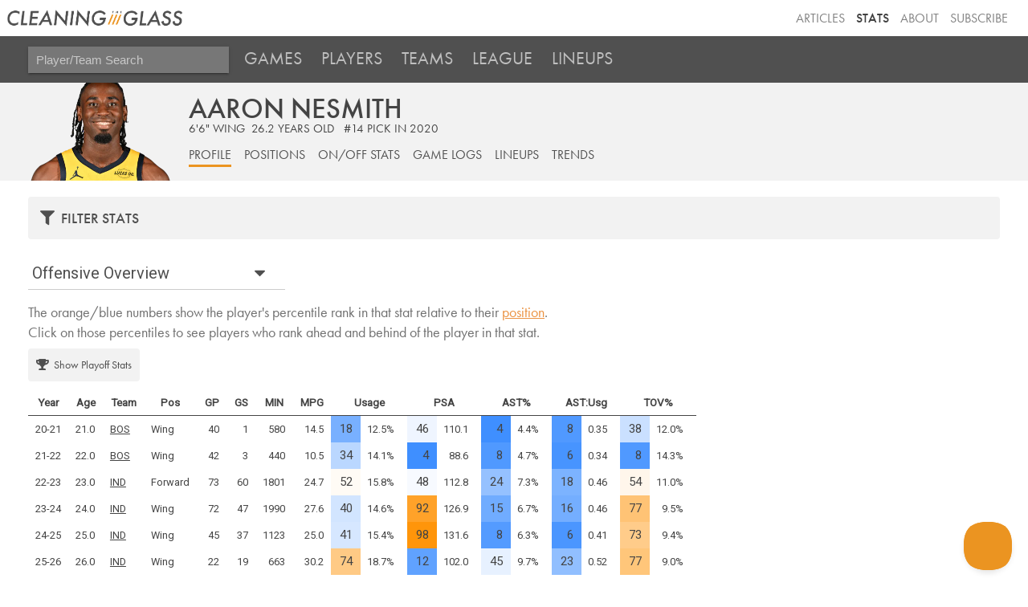

--- FILE ---
content_type: text/html; charset=utf-8
request_url: https://www.cleaningtheglass.com/stats/player/4758
body_size: 12575
content:


<!doctype html>

<html lang="en">
    <head>
        <meta charset="utf-8">
        <meta name="viewport" content="width=device-width, initial-scale=1, maximum-scale=1">

        <link rel="shortcut icon" href="/static/stats/img/CTG.5ed66c312626.png">

        <title>Aaron Nesmith /// Stats /// Cleaning the Glass</title>
        <meta name="description" content="Cleaning the Glass Stats">

        <link href="https://fonts.googleapis.com/css?family=Inconsolata:400|Roboto" rel="stylesheet">
        <link href="https://fonts.googleapis.com/css?family=Inconsolata:700" rel="stylesheet" media="only screen and (max-device-width: 1250px)">
        <link rel="stylesheet" href="https://ajax.googleapis.com/ajax/libs/jqueryui/1.12.1/themes/smoothness/jquery-ui.css">
        <link rel="stylesheet" href="https://use.fontawesome.com/releases/v5.3.1/css/all.css" integrity="sha384-mzrmE5qonljUremFsqc01SB46JvROS7bZs3IO2EmfFsd15uHvIt+Y8vEf7N7fWAU" crossorigin="anonymous">
        <link type="text/css" rel="stylesheet" href="/static/stats/css/jquery.qtip.322e498d43a8.css" />
        <link rel="stylesheet" href="/static/stats/css/base.964e8a4d8d64.css">
        <link rel="stylesheet" media="only screen and (min-device-width: 1250px)" href="/static/stats/css/desktop.7e9420ff6aff.css" />
        <link rel="stylesheet" media="only screen and (max-device-width: 1249px)" href="/static/stats/css/mobile.07f5143d91a0.css" />
        <script src="https://use.typekit.net/aog6kzn.js"></script>
        <script src="/static/stats/js/jquery-3.1.1.46836bbc603c.js"></script>
        <script src="https://ajax.googleapis.com/ajax/libs/jqueryui/1.12.1/jquery-ui.min.js"></script>
        <script src="/static/stats/js/jquery.tablesorter.combined.8e04f90ec859.js"></script>
        <script type="text/javascript" src="/static/stats/js/jquery.qtip.min.b08cfe1460ec.js"></script>
        <script>try{Typekit.load({ async: true });}catch(e){}</script>

        <script type="text/javascript">

        window.MemberfulOptions = {
            site: "https://cleaningtheglass.memberful.com",
            memberSignedIn: false  };

        (function() {
            var s = document.createElement('script');
            s.type = 'text/javascript';
            s.async = true;
            s.src = 'https://d35xxde4fgg0cx.cloudfront.net/assets/embedded.js';

            setup = function() { window.MemberfulEmbedded.setup(); }

            if(s.addEventListener) {
            s.addEventListener("load", setup, false);
            } else {
            s.attachEvent("onload", setup);
            }

            ( document.getElementsByTagName('head')[0] || document.getElementsByTagName('body')[0] ).appendChild( s );
        })();
        </script>
        
<script src="/static/stats/js/datedropper/datedropper.min.11677b81c5c4.js"></script>
<script type="text/javascript" src="/static/stats/js/utils.9847441760fe.js"></script>
<link rel="stylesheet" href="/static/stats/js/datedropper/datedropper.min.f78fab8a1689.css">
<link rel="stylesheet" href="/static/stats/js/datedropper/my-style.49c1c11bb576.css">
<link rel="stylesheet" href="/static/stats/css/player_page.b07d02dfe1a0.css">
<link rel="stylesheet" href="/static/stats/css/vue-lineups.860b73cf4d0a.css">
<link rel="stylesheet" media="only screen and (max-device-width: 1250px)" href="/static/stats/css/player_page_mobile.b94af87294ed.css" />

        
        
        
        

    <!--[if lt IE 9]>
        <script src="https://cdnjs.cloudflare.com/ajax/libs/html5shiv/3.7.3/html5shiv.js"></script>
    <![endif]-->
    </head>

    <body>
        <header>
            <div class='header-top-nav-container'>
            <div id="banner_container">
                <a href="https://cleaningtheglass.com">
                    <img src="/static/stats/img/header_logo.035377229c44.png" id="header_word_logo" />
                    <img src="/static/stats/img/CTG.5ed66c312626.png" id="small_logo" />
                </a>
            </div>
            <ul id="header_menu">
                <li><a href="/articles">Articles</a></li>
                <li><a href="/stats" class="current">Stats</a></li>
                <li><a href="/about">About</a></li>
                
                <li><a href="https://cleaningtheglass.memberful.com/checkout?plan=28030">Subscribe</a></li>
                
            </ul>
            </div>


            
    <div id="stats_nav">
        <ul>
            <li>
                <input id="player_team_search" placeholder="Player/Team Search" />
            </li>
            <li id="mobile_menu_button"><a href="#"><i class="fa fa-bars" aria-hidden="true"></i></a></li>
            <li class="stats_nav_item">
                <a href="/stats/games">Games</a>
            </li>
            <li class="stats_nav_item">
                <a href="/stats/players">Players</a>
            </li>
            <li class="stats_nav_item">
                <a href="/stats/teams">Teams</a>
            </li>
            <li class="stats_nav_item">
                <a class="nav_section_head">League</a>
                <ul class="stats_sub_nav">
                    <li>
                        <a class="sub_menu" href="/stats/league/summary">Summary</a>
                    </li>
                    <li>
                        <a class="sub_menu" href="/stats/league/fourfactors">Four Factors</a>
                    </li>
                    <li>
                        <a class="sub_menu" href="/stats/league/shots">Shooting</a>
                    </li>
                    <li>
                        <a class="sub_menu" href="/stats/league/context">Play Context</a>
                    </li>
                </ul>
            </li>
            <li class="stats_nav_item">
                <a href="/stats/lineups">Lineups</a>
            </li>
        </ul>
    </div>



            

            

        </header>



        <div id="content_wrapper">
            <div id="content">
                <div id="content_header">
                
    <div id="player_name" data-player-id="4758">Aaron Nesmith</div>
    <div id="player_info"><span class="player_height">6&#x27;6&quot;</span> <span class="player_pos">wing</span><span class="player_age">26.2&nbsp;years&nbsp;old</span>
    
        <span class="player_draft">#14 pick in 2020</span>
    
    </div>
    

                

<div id="section_header">

    <div class="hidden-mobile">
        <a href="/stats/player/4758" class="selected" id="player_page_section_overview">Profile</a>
        <a href="/stats/player/4758/positions"  id="player_page_section_onoff_positions">Positions</a>
        <a href="/stats/player/4758/onoff"  id="player_page_section_position">On/Off Stats</a>
        <a href="/stats/player/4758/gamelogs"  id="player_page_section_gamelogs">Game Logs</a>
        <a href="/stats/player/4758/lineups"  id="player_page_section_lineups">Lineups</a>
        <a href="/stats/player/4758/trends"  id="player_page_section_trends">Trends</a>
    </div>

    <select class='drop-down visible-mobile' onchange='location=this.value'>
        <option value="/stats/player/4758" selected>Overview</option>
        <option value="/stats/player/4758/positions" >Positions</option>
        <option value="/stats/player/4758/onoff" >On/Off Stats</option>
        <option value="/stats/player/4758/gamelogs" >Game Logs</option>
        <option value="/stats/player/4758/lineups" >Lineups</option>
        <option value="/stats/player/4758/trends" >Trends</option>
    </select>
</div>


                </div>
                <div id="inner_content">
                    <div id="content_section_wrapper">
                    
                    
                    


<script type="text/javascript" src="/static/stats/js/year_nav_bar.5a00c1a347fd.js"></script>

<div id="year_nav">
    

    
        <div class="section_explainer">
            <h3><i class="fas fa-filter"></i>Filter Stats</h3>

            <form class="section_explainer__content year_nav__submit__js" >
                <div class="year_nav__selector_container">
                    <div class="year_nav__selector">
                        <label>Season</label>
                        <select name="season" class="filters__season__js">
                            
                            <option  selected value="2025">2025-26</option>
                            
                            <option  value="2024">2024-25</option>
                            
                            <option  value="2023">2023-24</option>
                            
                            <option  value="2022">2022-23</option>
                            
                            <option  value="2021">2021-22</option>
                            
                            <option  value="2020">2020-21</option>
                            
                            <option  value="2019">2019-20</option>
                            
                            <option  value="2018">2018-19</option>
                            
                            <option  value="2017">2017-18</option>
                            
                            <option  value="2016">2016-17</option>
                            
                            <option  value="2015">2015-16</option>
                            
                            <option  value="2014">2014-15</option>
                            
                            <option  value="2013">2013-14</option>
                            
                            <option  value="2012">2012-13</option>
                            
                            <option  value="2011">2011-12</option>
                            
                            <option  value="2010">2010-11</option>
                            
                            <option  value="2009">2009-10</option>
                            
                            <option  value="2008">2008-09</option>
                            
                            <option  value="2007">2007-08</option>
                            
                            <option  value="2006">2006-07</option>
                            
                            <option  value="2005">2005-06</option>
                            
                            <option  value="2004">2004-05</option>
                            
                            <option  value="2003">2003-04</option>
                            
                        </select>
                    </div>

                    

                    

                    <div class="year_nav__selector">
                        <label>Start Date</label>
                        <input
                            name="start"
                            class="datepicker filters__start-date__js"
                            type="text"
                            value="October 1st, 2025"
                            data-init-set="false"
                            data-theme="my-style"
                            data-large-mode="true"
                            data-large-default="false"
                            data-jump="3"
                            data-format="F S, Y"
                            data-default-date="10-01-2025"
                        />
                    </div>

                    <div class="year_nav__selector">
                        <label>End Date</label>
                        <input
                            name="end"
                            class="datepicker filters__end-date__js"
                            type="text"
                            value="October 15th, 2026"
                            data-init-set="false"
                            data-theme="my-style"
                            data-large-mode="true"
                            data-large-default="false"
                            data-jump="3"
                            data-format="F S, Y"
                            data-default-date="10-15-2026"
                        />
                    </div>
                </div>

                <div class="year_nav__selector_container">
                    <div class="year_nav__selector">
                        <label>Opponent</label>
                        <select name="opponent">
                            <option value="-1">
                                All Opponents
                            </option>
                            
                                <option
                                    
                                    value="1"
                                >
                                    Atlanta
                                </option>
                            
                                <option
                                    
                                    value="2"
                                >
                                    Boston
                                </option>
                            
                                <option
                                    
                                    value="3"
                                >
                                    Brooklyn
                                </option>
                            
                                <option
                                    
                                    value="4"
                                >
                                    Charlotte
                                </option>
                            
                                <option
                                    
                                    value="5"
                                >
                                    Chicago
                                </option>
                            
                                <option
                                    
                                    value="6"
                                >
                                    Cleveland
                                </option>
                            
                                <option
                                    
                                    value="7"
                                >
                                    Dallas
                                </option>
                            
                                <option
                                    
                                    value="8"
                                >
                                    Denver
                                </option>
                            
                                <option
                                    
                                    value="9"
                                >
                                    Detroit
                                </option>
                            
                                <option
                                    
                                    value="10"
                                >
                                    Golden State
                                </option>
                            
                                <option
                                    
                                    value="11"
                                >
                                    Houston
                                </option>
                            
                                <option
                                    
                                    value="12"
                                >
                                    Indiana
                                </option>
                            
                                <option
                                    
                                    value="13"
                                >
                                    LA Clippers
                                </option>
                            
                                <option
                                    
                                    value="14"
                                >
                                    LA Lakers
                                </option>
                            
                                <option
                                    
                                    value="15"
                                >
                                    Memphis
                                </option>
                            
                                <option
                                    
                                    value="16"
                                >
                                    Miami
                                </option>
                            
                                <option
                                    
                                    value="17"
                                >
                                    Milwaukee
                                </option>
                            
                                <option
                                    
                                    value="18"
                                >
                                    Minnesota
                                </option>
                            
                                <option
                                    
                                    value="19"
                                >
                                    New Orleans
                                </option>
                            
                                <option
                                    
                                    value="20"
                                >
                                    New York
                                </option>
                            
                                <option
                                    
                                    value="21"
                                >
                                    Oklahoma City
                                </option>
                            
                                <option
                                    
                                    value="22"
                                >
                                    Orlando
                                </option>
                            
                                <option
                                    
                                    value="23"
                                >
                                    Philadelphia
                                </option>
                            
                                <option
                                    
                                    value="24"
                                >
                                    Phoenix
                                </option>
                            
                                <option
                                    
                                    value="25"
                                >
                                    Portland
                                </option>
                            
                                <option
                                    
                                    value="26"
                                >
                                    Sacramento
                                </option>
                            
                                <option
                                    
                                    value="27"
                                >
                                    San Antonio
                                </option>
                            
                                <option
                                    
                                    value="28"
                                >
                                    Toronto
                                </option>
                            
                                <option
                                    
                                    value="29"
                                >
                                    Utah
                                </option>
                            
                                <option
                                    
                                    value="30"
                                >
                                    Washington
                                </option>
                            
                        </select>
                    </div>

                    <div class="year_nav__selector">
                        <label>Home / Away</label>
                        <select name="venue">
                            <option value="-1">
                                Both
                            </option>
                            <option
                                
                                value="home"
                            >
                                Home
                            </option>
                            <option
                                
                                value="away"
                            >
                                Away
                            </option>
                        </select>
                    </div>

                    <div class="year_nav__selector">
                        <label>Win / Loss</label>
                        <select name="result">
                            <option value="-1">
                                Both
                            </option>
                            <option
                                
                                value="win"
                            >
                                Win
                            </option>
                            <option
                                
                                value="loss"
                            >
                                Loss
                            </option>
                        </select>
                    </div>

                    <div class="year_nav__selector">
                        <label>Days Rest</label>
                        <select name="days_rest">
                            <option value="-1">
                                Any
                            </option>
                            
                                <option
                                    
                                    value="0"
                                >
                                    0
                                </option>
                            
                                <option
                                    
                                    value="1"
                                >
                                    1
                                </option>
                            
                                <option
                                    
                                    value="2"
                                >
                                    2
                                </option>
                            
                                <option
                                    
                                    value="3"
                                >
                                    3
                                </option>
                            
                                <option
                                    
                                    value="4"
                                >
                                    4
                                </option>
                            
                                <option
                                    
                                    value="5"
                                >
                                    5
                                </option>
                            
                                <option
                                    
                                    value="6"
                                >
                                    6
                                </option>
                            
                                <option
                                    
                                    value="7"
                                >
                                    7
                                </option>
                            
                                <option
                                    
                                    value="8"
                                >
                                    8
                                </option>
                            
                                <option
                                    
                                    value="9"
                                >
                                    9
                                </option>
                            
                                <option
                                    
                                    value="10"
                                >
                                    10
                                </option>
                            
                        </select>
                    </div>

                    <div class="year_nav__selector">
                        <label>Opp. Days Rest</label>
                        <select name="opp_days_rest">
                            <option value="-1">
                                Any
                            </option>
                            
                                <option
                                    
                                    value="0"
                                >
                                    0
                                </option>
                            
                                <option
                                    
                                    value="1"
                                >
                                    1
                                </option>
                            
                                <option
                                    
                                    value="2"
                                >
                                    2
                                </option>
                            
                                <option
                                    
                                    value="3"
                                >
                                    3
                                </option>
                            
                                <option
                                    
                                    value="4"
                                >
                                    4
                                </option>
                            
                                <option
                                    
                                    value="5"
                                >
                                    5
                                </option>
                            
                                <option
                                    
                                    value="6"
                                >
                                    6
                                </option>
                            
                                <option
                                    
                                    value="7"
                                >
                                    7
                                </option>
                            
                                <option
                                    
                                    value="8"
                                >
                                    8
                                </option>
                            
                                <option
                                    
                                    value="9"
                                >
                                    9
                                </option>
                            
                                <option
                                    
                                    value="10"
                                >
                                    10
                                </option>
                            
                        </select>
                    </div>

                    <div class="year_nav__selector">
                        <label>Opp. Point Differential Rank</label>
                        <select name="opp_pt_diff_rank">
                            <option value="-1">
                                Any
                            </option>
                            <option
                                
                                value="top"
                            >
                                Top 10
                            </option>
                            <option
                                
                                value="middle"
                            >
                                Middle 10
                            </option>
                            <option
                                
                                value="bottom"
                            >
                                Bottom 10
                            </option>
                        </select>
                    </div>

                    <div class="year_nav__selector">
                        <label>Opp. Offensive Rank</label>
                        <select name="opp_off_rank">
                            <option value="-1">
                                Any
                            </option>
                            <option
                                
                                value="top"
                            >
                                Top 10
                            </option>
                            <option
                                
                                value="middle"
                            >
                                Middle 10
                            </option>
                            <option
                                
                                value="bottom"
                            >
                                Bottom 10
                            </option>
                        </select>
                    </div>

                    <div class="year_nav__selector">
                        <label>Opp. Defensive Rank</label>
                        <select name="opp_def_rank">
                            <option value="-1">
                                Any
                            </option>
                            <option
                                
                                value="top"
                            >
                                Top 10
                            </option>
                            <option
                                
                                value="middle"
                            >
                                Middle 10
                            </option>
                            <option
                                
                                value="bottom"
                            >
                                Bottom 10
                            </option>
                        </select>
                    </div>
                </div>

                <button class="year_nav__button" type="submit">
                    Apply filters
                </button>
                
                <button class="year_nav__button" id="clear_filters">
                    Clear filters
                </button>
                
            </form>
        </div>
    
</div>



<div class='tab-select-container'>
    <h2 class='tab-current-label stat-tab-current-label'>Offensive Overview</h2>
    <select id="stat-tab-select" class="tab-select" name="tab-select">
        <option value="offensive_overview">Offensive Overview</option>
        <option value="shot_chart">Shot Chart</option>
        <option value="shooting_overall">Shooting: Overall</option>
        <option value="shooting_frequency">Shooting: Frequency</option>
        <option value="shooting_accuracy">Shooting: Accuracy</option>
        <option value="foul_drawing">Foul Drawing</option>
        <option value="defense_rebounding">Defense and Rebounding</option>
    </select>
</div>


    <section class="tabs">

    <div class="content_section" id="offensive_overview">
        <a name="offensive_overview"></a>
        <h2>Offensive Overview</h2>
        <div class="explanation_text">The orange/blue numbers show the player's percentile rank in that stat relative to their <a href="/stats/guide/player_positions" target="_blank">position</a>.<br />
        Click on those percentiles to see players who rank ahead and behind of the player in that stat.</div>
        <div class="explanation_text"><a href="#" class="playoffs_stats_toggle"><i class="fas fa-trophy"></i>Show Playoff Stats</a></div>
        <div class="stat_table_container"><table class="stat_table sortable">
            <thead>
                <tr>
                    <th class="intro_stat tip_year">Year</th>
                    <th class="intro_stat tip_age">Age</th>
                    <th class="intro_stat">Team</th>
                    <th class="intro_stat tip_pos">Pos</th>
                    <th class="intro_stat tip_gp">GP</th>
                    <th class="intro_stat tip_gs">GS</th>
                    <th class="intro_stat tip_min">MIN</th>
                    <th class="intro_stat tip_mpg">MPG</th>
                    <th colspan=2 class="tip_usage">Usage</th>
                    <th colspan=2 class="tip_psa">PSA</th>
                    <th colspan=2 class="tip_ast">AST%</th>
                    <th colspan=2 class="tip_ast_usage_ratio">AST:Usg</th>
                    <th colspan=2 class="tip_tov">TOV%</th>
                </tr>
            </thead>
            
            
            <tr >
                
                    <td class="intro_stat" data-season="2020" data-season-type="2">20-21</td>
                    <td class="intro_stat">21.0</td>
                
                <td class="intro_stat" data-team-id="2"><a href="/stats/team/2?season=2020">BOS</a></td>
                <td class="intro_stat" data-pos="wing">Wing</td>
                <td class="intro_stat stat">40</td>
                <td class="intro_stat stat">1</td>
                <td class="intro_stat stat">580</td>
                <td class="intro_stat stat">14.5</td>
                <td class="stat rank" style="background-color: hsl(215, 100%, 73.6%);" id="ptile_usage">18</td>
                <td class="stat value">12.5%</td>
                <td class="stat rank" style="background-color: hsl(215, 100%, 96.8%);" id="ptile_psa">46</td>
                <td class="stat value">110.1</td>
                <td class="stat rank" style="background-color: hsl(215, 100%, 62.4%);" id="ptile_ast_perc">4</td>
                <td class="stat value">4.4%</td>
                <td class="stat rank" style="background-color: hsl(215, 100%, 65.6%);" id="ptile_ast_usage_ratio">8</td>
                <td class="stat value">0.35</td>
                <td class="stat rank" style="background-color: hsl(215, 100%, 89.6%);" id="ptile_tov_perc">38</td>
                <td class="stat value">12.0%</td>
            </tr>
            
            <tr class="playoffs_row hide-initially">
                
                    <td class="intro_stat" colspan="2" data-season="2020" data-season-type="4">
                        <i class="fas fa-trophy"></i>
                        <i>20-21</i>
                    </td>
                
                <td class="intro_stat" data-team-id="2"><a href="/stats/team/2?season=2020">BOS</a></td>
                <td class="intro_stat" data-pos="wing">Wing</td>
                <td class="intro_stat stat">6</td>
                <td class="intro_stat stat">0</td>
                <td class="intro_stat stat">73</td>
                <td class="intro_stat stat">12.1</td>
                <td class="stat rank" style=";" id="ptile_usage"></td>
                <td class="stat value">12.4%</td>
                <td class="stat rank" style=";" id="ptile_psa"></td>
                <td class="stat value">76.2</td>
                <td class="stat rank" style=";" id="ptile_ast_perc"></td>
                <td class="stat value">2.0%</td>
                <td class="stat rank" style=";" id="ptile_ast_usage_ratio"></td>
                <td class="stat value">0.16</td>
                <td class="stat rank" style=";" id="ptile_tov_perc"></td>
                <td class="stat value">9.5%</td>
            </tr>
            
            <tr >
                
                    <td class="intro_stat" data-season="2021" data-season-type="2">21-22</td>
                    <td class="intro_stat">22.0</td>
                
                <td class="intro_stat" data-team-id="2"><a href="/stats/team/2?season=2021">BOS</a></td>
                <td class="intro_stat" data-pos="wing">Wing</td>
                <td class="intro_stat stat">42</td>
                <td class="intro_stat stat">3</td>
                <td class="intro_stat stat">440</td>
                <td class="intro_stat stat">10.5</td>
                <td class="stat rank" style="background-color: hsl(215, 100%, 86.4%);" id="ptile_usage">34</td>
                <td class="stat value">14.1%</td>
                <td class="stat rank" style="background-color: hsl(215, 100%, 62.4%);" id="ptile_psa">4</td>
                <td class="stat value">88.6</td>
                <td class="stat rank" style="background-color: hsl(215, 100%, 65.6%);" id="ptile_ast_perc">8</td>
                <td class="stat value">4.7%</td>
                <td class="stat rank" style="background-color: hsl(215, 100%, 64.0%);" id="ptile_ast_usage_ratio">6</td>
                <td class="stat value">0.34</td>
                <td class="stat rank" style="background-color: hsl(215, 100%, 65.6%);" id="ptile_tov_perc">8</td>
                <td class="stat value">14.3%</td>
            </tr>
            
            <tr class="playoffs_row hide-initially">
                
                    <td class="intro_stat" colspan="2" data-season="2021" data-season-type="4">
                        <i class="fas fa-trophy"></i>
                        <i>21-22</i>
                    </td>
                
                <td class="intro_stat" data-team-id="2"><a href="/stats/team/2?season=2021">BOS</a></td>
                <td class="intro_stat" data-pos="wing">Wing</td>
                <td class="intro_stat stat">7</td>
                <td class="intro_stat stat">0</td>
                <td class="intro_stat stat">14</td>
                <td class="intro_stat stat">2.1</td>
                <td class="stat rank" style=";" id="ptile_usage"></td>
                <td class="stat value">19.7%</td>
                <td class="stat rank" style=";" id="ptile_psa"></td>
                <td class="stat value">0.0</td>
                <td class="stat rank" style=";" id="ptile_ast_perc"></td>
                <td class="stat value">10.0%</td>
                <td class="stat rank" style=";" id="ptile_ast_usage_ratio"></td>
                <td class="stat value">0.51</td>
                <td class="stat rank" style=";" id="ptile_tov_perc"></td>
                <td class="stat value">15.4%</td>
            </tr>
            
            <tr >
                
                    <td class="intro_stat" data-season="2022" data-season-type="2">22-23</td>
                    <td class="intro_stat">23.0</td>
                
                <td class="intro_stat" data-team-id="12"><a href="/stats/team/12?season=2022">IND</a></td>
                <td class="intro_stat" data-pos="forward">Forward</td>
                <td class="intro_stat stat">73</td>
                <td class="intro_stat stat">60</td>
                <td class="intro_stat stat">1801</td>
                <td class="intro_stat stat">24.7</td>
                <td class="stat rank" style="background-color: hsl(34, 100%, 98%);" id="ptile_usage">52</td>
                <td class="stat value">15.8%</td>
                <td class="stat rank" style="background-color: hsl(215, 100%, 98.4%);" id="ptile_psa">48</td>
                <td class="stat value">112.8</td>
                <td class="stat rank" style="background-color: hsl(215, 100%, 79.2%);" id="ptile_ast_perc">24</td>
                <td class="stat value">7.3%</td>
                <td class="stat rank" style="background-color: hsl(215, 100%, 74.4%);" id="ptile_ast_usage_ratio">18</td>
                <td class="stat value">0.46</td>
                <td class="stat rank" style="background-color: hsl(34, 100%, 96%);" id="ptile_tov_perc">54</td>
                <td class="stat value">11.0%</td>
            </tr>
            
            <tr >
                
                    <td class="intro_stat" data-season="2023" data-season-type="2">23-24</td>
                    <td class="intro_stat">24.0</td>
                
                <td class="intro_stat" data-team-id="12"><a href="/stats/team/12?season=2023">IND</a></td>
                <td class="intro_stat" data-pos="wing">Wing</td>
                <td class="intro_stat stat">72</td>
                <td class="intro_stat stat">47</td>
                <td class="intro_stat stat">1990</td>
                <td class="intro_stat stat">27.6</td>
                <td class="stat rank" style="background-color: hsl(215, 100%, 91.2%);" id="ptile_usage">40</td>
                <td class="stat value">14.6%</td>
                <td class="stat rank" style="background-color: hsl(34, 100%, 58%);" id="ptile_psa">92</td>
                <td class="stat value">126.9</td>
                <td class="stat rank" style="background-color: hsl(215, 100%, 72.0%);" id="ptile_ast_perc">15</td>
                <td class="stat value">6.7%</td>
                <td class="stat rank" style="background-color: hsl(215, 100%, 72.8%);" id="ptile_ast_usage_ratio">16</td>
                <td class="stat value">0.46</td>
                <td class="stat rank" style="background-color: hsl(34, 100%, 73%);" id="ptile_tov_perc">77</td>
                <td class="stat value">9.5%</td>
            </tr>
            
            <tr class="playoffs_row hide-initially">
                
                    <td class="intro_stat" colspan="2" data-season="2023" data-season-type="4">
                        <i class="fas fa-trophy"></i>
                        <i>23-24</i>
                    </td>
                
                <td class="intro_stat" data-team-id="12"><a href="/stats/team/12?season=2023">IND</a></td>
                <td class="intro_stat" data-pos="wing">Wing</td>
                <td class="intro_stat stat">17</td>
                <td class="intro_stat stat">17</td>
                <td class="intro_stat stat">559</td>
                <td class="intro_stat stat">32.9</td>
                <td class="stat rank" style="background-color: hsl(34, 100%, 99%);" id="ptile_usage">51</td>
                <td class="stat value">14.2%</td>
                <td class="stat rank" style="background-color: hsl(34, 100%, 84%);" id="ptile_psa">67</td>
                <td class="stat value">112.7</td>
                <td class="stat rank" style="background-color: hsl(215, 100%, 93.6%);" id="ptile_ast_perc">42</td>
                <td class="stat value">8.1%</td>
                <td class="stat rank" style="background-color: hsl(215, 100%, 93.6%);" id="ptile_ast_usage_ratio">42</td>
                <td class="stat value">0.57</td>
                <td class="stat rank" style="background-color: hsl(215, 100%, 72.0%);" id="ptile_tov_perc">16</td>
                <td class="stat value">13.3%</td>
            </tr>
            
            <tr >
                
                    <td class="intro_stat" data-season="2024" data-season-type="2">24-25</td>
                    <td class="intro_stat">25.0</td>
                
                <td class="intro_stat" data-team-id="12"><a href="/stats/team/12?season=2024">IND</a></td>
                <td class="intro_stat" data-pos="wing">Wing</td>
                <td class="intro_stat stat">45</td>
                <td class="intro_stat stat">37</td>
                <td class="intro_stat stat">1123</td>
                <td class="intro_stat stat">25.0</td>
                <td class="stat rank" style="background-color: hsl(215, 100%, 92.0%);" id="ptile_usage">41</td>
                <td class="stat value">15.4%</td>
                <td class="stat rank" style="background-color: hsl(34, 100%, 52%);" id="ptile_psa">98</td>
                <td class="stat value">131.6</td>
                <td class="stat rank" style="background-color: hsl(215, 100%, 66.4%);" id="ptile_ast_perc">8</td>
                <td class="stat value">6.3%</td>
                <td class="stat rank" style="background-color: hsl(215, 100%, 64.8%);" id="ptile_ast_usage_ratio">6</td>
                <td class="stat value">0.41</td>
                <td class="stat rank" style="background-color: hsl(34, 100%, 77%);" id="ptile_tov_perc">73</td>
                <td class="stat value">9.4%</td>
            </tr>
            
            <tr class="playoffs_row hide-initially">
                
                    <td class="intro_stat" colspan="2" data-season="2024" data-season-type="4">
                        <i class="fas fa-trophy"></i>
                        <i>24-25</i>
                    </td>
                
                <td class="intro_stat" data-team-id="12"><a href="/stats/team/12?season=2024">IND</a></td>
                <td class="intro_stat" data-pos="wing">Wing</td>
                <td class="intro_stat stat">23</td>
                <td class="intro_stat stat">23</td>
                <td class="intro_stat stat">650</td>
                <td class="intro_stat stat">28.2</td>
                <td class="stat rank" style="background-color: hsl(215, 100%, 86.4%);" id="ptile_usage">33</td>
                <td class="stat value">15.0%</td>
                <td class="stat rank" style="background-color: hsl(34, 100%, 66%);" id="ptile_psa">85</td>
                <td class="stat value">126.2</td>
                <td class="stat rank" style="background-color: hsl(215, 100%, 74.4%);" id="ptile_ast_perc">18</td>
                <td class="stat value">5.6%</td>
                <td class="stat rank" style="background-color: hsl(215, 100%, 79.2%);" id="ptile_ast_usage_ratio">24</td>
                <td class="stat value">0.37</td>
                <td class="stat rank" style="background-color: hsl(34, 100%, 96%);" id="ptile_tov_perc">55</td>
                <td class="stat value">10.4%</td>
            </tr>
            
            <tr >
                
                    <td class="intro_stat" data-season="2025" data-season-type="2">25-26</td>
                    <td class="intro_stat">26.0</td>
                
                <td class="intro_stat" data-team-id="12"><a href="/stats/team/12?season=2025">IND</a></td>
                <td class="intro_stat" data-pos="wing">Wing</td>
                <td class="intro_stat stat">22</td>
                <td class="intro_stat stat">19</td>
                <td class="intro_stat stat">663</td>
                <td class="intro_stat stat">30.2</td>
                <td class="stat rank" style="background-color: hsl(34, 100%, 76%);" id="ptile_usage">74</td>
                <td class="stat value">18.7%</td>
                <td class="stat rank" style="background-color: hsl(215, 100%, 68.8%);" id="ptile_psa">12</td>
                <td class="stat value">102.0</td>
                <td class="stat rank" style="background-color: hsl(215, 100%, 95.2%);" id="ptile_ast_perc">45</td>
                <td class="stat value">9.7%</td>
                <td class="stat rank" style="background-color: hsl(215, 100%, 78.4%);" id="ptile_ast_usage_ratio">23</td>
                <td class="stat value">0.52</td>
                <td class="stat rank" style="background-color: hsl(34, 100%, 74%);" id="ptile_tov_perc">77</td>
                <td class="stat value">9.0%</td>
            </tr>
            
        </table></div>
        <a class="section_guide" target="_blank" href="/stats/guide/player_offensive_overview">Guide to understanding this table</a>
    </div>


    
            <div id="not_subscribed">
        <div id="subscribers_only_text">The rest of this page&nbsp;is&nbsp;for <span class="subs_only">subscribers&nbsp;only</span>.</div>
        <div id="already_member">Already a member?<br /><a id="click_to_login" class="button" href="/stats/login/go/">Click&nbsp;to&nbsp;login</a></div>
        <ul id="page_includes">It includes:

        <li>Shot chart</li>
        <li>Shooting stats by location</li>
        <li>Foul drawing stats</li>
        <li>Defense and rebounding stats</li>
                </ul>
        <div id="subscribe_offer">
        Try Insider stats <span id="sub_price">free for one week</span>,<br />then just $5/month after that<br />
        <a id="premium_button" class="button card" href="https://cleaningtheglass.memberful.com/checkout?plan=28030">Subscribe Now</a>
        </div>
    </div>


</section> <!-- /#tabs -->

                    </div>
                </div>
            </div>
        </div>

        <footer>
        
<img id="sportradar_logo" src="/static/stats/img/sportradar_logo.60184f72a9ca.png" /><br />
Feel free to use any stats from this site in articles, on podcasts, or on social media, as long as you say where you got them from.<br />

        Any problems using the site? Ideas to improve it? Random interesting thoughts? Email <a href="mailto:ben@cleaningtheglass.com">ben@cleaningtheglass.com</a>
        <br /><br />&copy; Cleaning The Glass, LLC
        <br /><a href="/terms-of-service/">Terms of Service</a> - <a href="/privacy-policy/">Privacy Policy</a> - <a href="/community-guidelines/">Community Guidelines</a></div>
        </footer>

        <script type="text/javascript" src="/static/stats/js/ctg_tooltips.30c5f2c4b85e.js"></script>
        <script type="text/javascript" src="/static/stats/js/tablesorter/initialize.200cdfb23d5c.js"></script>

        
<script type="text/javascript">

function apply_tooltips() {
    apply_player_tooltips();
}

$( document ).ready(function() {
    
    
    $('#content_header').css("background-image", "url('https://cleaningtheglass.imgix.net/headshots/4758.2680e24f9296.png?auto=format&h=135&q=60&dpr=2')");
    
    $('table thead th').addClass('sorter-false');
});
</script>


        
        

        

<script src="/static/stats/js/heatmap.min.6d0aea1c55f0.js"></script>
<script type="text/javascript">
    var diff_heatmap;

    function set_heatmap() {
        diff_heatmap = h337.create({
          container: document.querySelector('#diff_shot_chart'),
          radius: 21,
          gradient: { 0.25: "#505050", 0.55: "#ebda21", 1.0: "#ffa124" }
        });
    }

    function load_shot_chart(player_id, attrs = {}, pos_category="") {
        request_vars = attrs;
        request_vars.player_id = player_id;
        if (pos_category != "") {
            request_vars.pos_category = pos_category;
        }

        // get scaling factor for court
        var scaling_factor = $("#diff_shot_chart").width() / 50;
        request_vars.scaling_factor = scaling_factor;

        $.getJSON( "/stats/ajax/player-shot-data", request_vars )
            .done(function( json ) {
                diff_heatmap.setData({min: 0, max: 0.75, data: json[2]});
            })
            .fail(function( jqxhr, textStatus, error ) {
                var err = textStatus + ", " + error;
                console.log( "Request Failed: " + err );
            });
    }

    function on_stats_toggle() {
        $(".on_stats_toggle").on('click', function(event) {
            event.preventDefault();
            $(".position_0").toggle();
            if ($(this).text() == 'Show On-Court Stats') {
                $(".on_stats_toggle").text('Hide On-Court Stats');
            } else {
                $(".on_stats_toggle").text('Show On-Court Stats');
            }
            scrollTo($(this));
        });
    }

    function get_request_variables(cursor, player_id) {
        request_vars = { 'player_id': player_id }
        // Tab
        request_vars.tab = window.location.hash

        // Stat category
        request_vars.stat_category = cursor.closest('td').attr('id');

        // Year and position group
        cursor.closest('tr').find('td').each(function(idx, elem) {
            if ($(this).data('pos')) {
                request_vars.pos_category = $(this).data('pos');
            }

            if ($(this).data('season')) {
                request_vars.season = $(this).data('season');
            }

            if ($(this).data('season-type')) {
                request_vars.season_type = $(this).data('season-type');
            }

            if ($(this).data('team-id')) {
                request_vars.team_id = $(this).data('team-id');
            }
        })

        const search_str = window.location.search
        request_vars.search_str = search_str
        if (search_str) {
            search_str.replace('?', '').split('&').forEach((param) => {
                key_value = param.split('=');
                param_key = key_value[0]
                param_value = key_value[1]
                request_vars[param_key] = param_value;
            })
        }

        return request_vars
    }

    function on_percentile_click(player_id) {
        $(".stat.rank").qtip({
            show: 'click',
            hide: {
                event: 'click unfocus',
            },
            content: {
                text: function(event, api) {
                    $.ajax({
                        url: '/stats/ajax/player-percentile-information',
                        type: 'GET',
                        dataType: 'text',
                        data: get_request_variables($(this), player_id),
                    })
                    .then(function(data) {
                        api.set('content.text', data);
                    }, function(xhr, status, error) {
                        console.log( "Request Failed: " + status + ': ' + error );
                        $(".stat.rank").qtip('hide');
                    });

                    return 'Loading...';
                }
            },
            position: {
                my: 'top left',
                at: 'bottom right',
                viewport: $("#content_wrapper"),
                adjust: {
                    method: 'shift shift',
                    y: -7
                }
            },
            style: {
                classes: 'qtip-dark qtip-shadow tooltip percentile-info'
            }
        });
    }

    $("#year_nav_player__submit__js").submit(function(event) {
            event.preventDefault();

            const data = $("#year_nav_player__submit__js").serialize();
            const attrs = getQueryParams(data)
            const player_id = 4758;

            load_shot_chart(player_id, attrs)
        });

    function getQueryParams(query_search) {
        attrs = {}
        params = query_search.split('&');

        params.forEach((param) => {
            key_value = param.split('=');
            param_key = key_value[0]
            param_value = key_value[1]
            if (param_key === "start" || param_key === "end") {
                param_value = convertDate(param_value);
            }
            attrs[param_key] = param_value;
        })

        return attrs;
    }

    $( document ).ready(function() {
        player_id = 4758;
        on_percentile_click(player_id);
        set_heatmap();
        load_shot_chart(player_id);

        $('table thead th').addClass('sorter-false');
        $('#clear_filters').on("click", function(e) {
            e.preventDefault();
            window.location.href = '/stats/player/4758';
        });
    });
</script>


        
        

        
        

        
        

        
<script>

    //calculate height of header
    var header_height = $("#stats_nav").position().top + $("#stats_nav").outerHeight(true)

    function playoffs_stats_toggle() {
        $(".playoffs_stats_toggle").on('click', function(event) {
            event.preventDefault();
            $(".playoffs_row").toggle();
            $(".playoffs_stats_toggle").toggleClass('hide_playoffs_stats');
            if ($(this).text() == 'Show Playoff Stats') {
                $(".playoffs_stats_toggle").html('<i class="fas fa-trophy"></i>Hide Playoff Stats');
            } else {
                $(".playoffs_stats_toggle").html('<i class="fas fa-trophy"></i>Show Playoff Stats');
            }
            scrollTo($(this));
        });
    }


    function pageLoad() {
        // register onclick event for the explainer for mobile
        $('.section_explainer').each(function(){
            this.onclick = function() {}
        });

        // get rid of anything in the search box
        $("#player_team_search").val("");

        $(document).ready(function() {
            playoffs_stats_toggle();
            $(".sortable").tablesorter({
                widgets: ["stickyHeaders"],
                widgetOptions : {
                    stickyHeaders_offset : header_height,
                    stickyHeaders_xScroll : '.stat_table_container'
                }
            });

            if (typeof apply_tooltips !== 'undefined') {
                apply_tooltips();
            }


            /**
             *
             * Enable drop-down select for tabbed content
             *
             *   */

            (function(){
                const stat_selection = document.querySelector("#stat-tab-select.tab-select");
                const stat_label = document.querySelector('.stat-tab-current-label');
                let tabPrefix= "";

                const handleStatSelection = function(event) {
                    document.querySelectorAll(".content_section").forEach((section) => {
                        section.style.display = "none";
                    });
                    const selected_content = document.querySelector(`#${stat_selection.value}`)
                    if (selected_content) {
                        selected_content.style.display = "block";
                        addStatShadowHints();
                    }

                    // for optgroup selections
                    const selectedOption = stat_selection.querySelector('option:checked');
                    const tabPrefix = selectedOption.parentNode.label ? selectedOption.parentNode.label + " " : "";

                    if (stat_label) {
                        stat_label.textContent = tabPrefix + " " + stat_selection.querySelector(`option[value=${stat_selection.value}]`).textContent
                    }

                    location.hash = `tab-${stat_selection.value}`;
                }

                if (stat_selection) {
                    stat_selection.addEventListener('change', handleStatSelection);

                    // show specified table if requested in hash
                    if (location.hash && /^#tab\-/.test(location.hash)) {
                        initial_table = location.hash.substr(5)
                        if (stat_selection.querySelector(`option[value=${initial_table}]`)) {
                            stat_selection.value = initial_table;
                        }
                    }

                    document.querySelector(`#${stat_selection.value}`).style.display = "block"
                    handleStatSelection();
                    addStatShadowHints();
                }
            })();


             /**
             *
             * Determine if table  exceeds container and show drop-shadow hint ifso
             *
             *   */

             function addStatShadowHints(){
                const stat_table_containers  =  document.querySelectorAll('.stat_table_container')

                if (stat_table_containers) {

                    stat_table_containers.forEach((stat_table_container) => {
                        const stat_table  = stat_table_container.querySelector('table');
                        const stat_table_shadow_exists = stat_table_container.parentNode.querySelector('.stat_table_shadow_left,.stat_table_shadow_right');
                        //we want the shadow classes on the hidden tables on the game preview page, hence the second condition in the OR operator
                        if (stat_table_container.clientWidth < stat_table.clientWidth &&  !stat_table_shadow_exists ||
                            stat_table_container.parentElement.className.includes("hide-initially")) {
                            const stat_table_shadow_left = document.createElement('div');
                            const stat_table_shadow_right = document.createElement('div');
                            const stat_table_shadow_wrapper = document.createElement('div');


                            stat_table_shadow_left.classList.add('stat_table_shadow_left');
                            stat_table_shadow_left.classList.add('stat_table_shadow_scroll_end');
                            stat_table_shadow_right.classList.add('stat_table_shadow_right');

                            stat_table_shadow_wrapper.classList.add('stat_table_shadow_container');

                            stat_table_container.parentNode.insertBefore(stat_table_shadow_wrapper, stat_table_container);
                            stat_table_shadow_wrapper.appendChild(stat_table_container);

                            stat_table_container.parentNode.appendChild(stat_table_shadow_left);
                            stat_table_container.parentNode.appendChild(stat_table_shadow_right);

                            // remove shadows is scrolled all the way one direction
                            stat_table_container.addEventListener('scroll', (e) => {
                                const relativeScrollOffset =(stat_table.clientWidth - stat_table_container.clientWidth);

                                if (e.target.scrollLeft === relativeScrollOffset) {
                                    stat_table_shadow_right.classList.add('stat_table_shadow_scroll_end')
                                } else if (e.target.scrollLeft === 0) {
                                    stat_table_shadow_left.classList.add('stat_table_shadow_scroll_end')
                                }else {
                                    stat_table_shadow_left.classList.remove('stat_table_shadow_scroll_end')
                                    stat_table_shadow_right.classList.remove('stat_table_shadow_scroll_end')
                                }
                            });
                        }
                    })
                }
            }

            addStatShadowHints();

        });
    }

    // from: https://stackoverflow.com/questions/8725042/anchor-tag-and-name-attribute-animated-scroll
    function scrollTo(el){
        $('html,body').animate({scrollTop: el.offset().top - header_height - 50}, 300);
    }

    $( document ).ready(function() {

        if (sessionStorage.getItem("player_autocomplete_data") === null) {
            $("#player_team_search").attr("disabled", "disabled");
            $.ajax({
                url: "/stats/ajax/player-autocomplete-list",
                success: function (data) {
                    sessionStorage.setItem("player_autocomplete_data", data);
                    $("#player_team_search").removeAttr("disabled");
                },
                dataType: "text"
            })
        }

        $("#player_team_search").autocomplete({
                source: function(request, response) {
                    var autocomplete_data = JSON.parse(sessionStorage.getItem("player_autocomplete_data"));
                    var results = $.ui.autocomplete.filter(autocomplete_data, request.term);
                    results = results.map(result => transformPlayerLabel(result));
                    response(results.slice(0, 10));
                },
                select: function( event, ui ) {
                    target_url = "/stats/" + ui.item.type + "/" + ui.item.id;
                    window.location.href = target_url
                },
                open: function ( event, ui ) {
                    if (navigator.userAgent.match(/(iPod|iPhone|iPad)/)) {
                        $('.ui-autocomplete').off('menufocus hover mouseover');
                    }
                },
                delay: 0
        }).data("ui-autocomplete")._renderItem = function (ul, item) {
        return $("<li></li>")
            .data("item.autocomplete", item)
            .append(autocompleteItemHtml(item))
            .appendTo(ul);
        };

        function transformPlayerLabel(result){
            result.age = Math.round(result.age * 10) / 10;
            result.height = transformPlayerHeight(result.height);

            return result;
        }

        function transformPlayerHeight(height){
            var feet = Math.floor(height / 12);
            var inches = height % 12;
            return `${feet}'${inches}"`;
        }

        function autocompleteItemHtml(item){
            var $el = $("<div>").attr({tabindex: -1}).addClass("ui-menu-item-wrapper").text(item.label);
            if (item.type == "player"){
                $el.append("&nbsp;");
                var $playerHeightAgeSpan = $("<span>").addClass("ui-auto-player-smaller").text(`${item.height} ${item.age} yrs`);
                $el.append($playerHeightAgeSpan);
            }
            return $el;
        }

        $(document).on("click", ".on_page_anchor", function(e) {
            e.preventDefault();
            var aTag = $("a[name='"+ $(this).attr("href").replace("#", "") +"']");
            scrollTo(aTag);
        });

        $(document).on("click", ".section_explainer", function(e) {
            var target = $(e.target);
            if (target.is('a') || target.is('select') || target.is('input') || target.is('button')) {
                return true;
            }
            $(this).children("p").slideToggle('200');
            $(this).children(".section_explainer__content").slideToggle('200');
        });

        $(document).on("click", "#mobile_menu_button a", function(e) {
            e.preventDefault();
            $("#stats_nav li.stats_nav_item").slideToggle(200);
        });

        $(document).on("click", "button#clear_filters", function(e) {
            e.preventDefault();
            location.href = location.href.replace(location.search, '');
        });


        pageLoad();



    });
</script>


        <script type="text/javascript">!function(e,t,n){function a(){var e=t.getElementsByTagName("script")[0],n=t.createElement("script");n.type="text/javascript",n.async=!0,n.src="https://beacon-v2.helpscout.net",e.parentNode.insertBefore(n,e)}if(e.Beacon=n=function(t,n,a){e.Beacon.readyQueue.push({method:t,options:n,data:a})},n.readyQueue=[],"complete"===t.readyState)return a();e.attachEvent?e.attachEvent("onload",a):e.addEventListener("load",a,!1)}(window,document,window.Beacon||function(){});</script>
<script type="text/javascript">window.Beacon('init', 'feea5af3-b0f4-4ae4-a160-bfcaf251e829')</script>
    </body>
</html>
